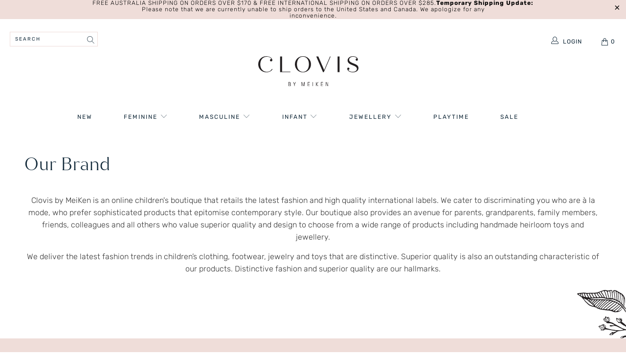

--- FILE ---
content_type: image/svg+xml
request_url: https://www.clovisbymeiken.com/cdn/shop/t/4/assets/clovis_logo_footer.svg?v=10156693431929249871621043069
body_size: 7636
content:
<svg id="Layer_1" data-name="Layer 1" xmlns="http://www.w3.org/2000/svg" viewBox="0 0 150 158.52"><path d="M7.62,57.63a9.93,9.93,0,0,1-3.42-.81,9.78,9.78,0,0,1-3.11-1.63,3.33,3.33,0,0,1-.86-3.68,3.24,3.24,0,0,1,4.32-2.08.31.31,0,0,1,.18.4l-.14.39a.31.31,0,0,1-.4.18,2.25,2.25,0,0,0-3,1.45,2.3,2.3,0,0,0,.66,2.58,9.12,9.12,0,0,0,2.75,1.4,9.62,9.62,0,0,0,3,.76,2.3,2.3,0,0,0,2.19-1.52A2.23,2.23,0,0,0,8.43,52a.31.31,0,0,1-.18-.4l.14-.39a.31.31,0,0,1,.4-.18,3.24,3.24,0,0,1,1.9,4.4A3.28,3.28,0,0,1,7.62,57.63Z" style="fill:#231f20"/><path d="M14.27,46.45l-8.82-5.2a.3.3,0,0,1-.11-.42l.19-.32A.3.3,0,0,1,6,40.4l8.1,4.77a.14.14,0,0,0,.21-.05l1.93-3.28a.33.33,0,0,1,.43-.11l.32.19a.31.31,0,0,1,.11.43l-2.36,4A.3.3,0,0,1,14.27,46.45Z" style="fill:#231f20"/><path d="M18.75,36.55a9.43,9.43,0,0,1-2.95-1.91,9.51,9.51,0,0,1-2.39-2.58,3.41,3.41,0,0,1,4.05-4.82,9.43,9.43,0,0,1,2.95,1.91,9.74,9.74,0,0,1,2.4,2.58,3.42,3.42,0,0,1-4.06,4.82Zm3.12-4.35A10,10,0,0,0,19.73,30a9.66,9.66,0,0,0-2.57-1.72,2.32,2.32,0,0,0-2.57.7,2.29,2.29,0,0,0-.24,2.65,9.47,9.47,0,0,0,2.13,2.24,9.82,9.82,0,0,0,2.57,1.72,2.34,2.34,0,0,0,2.82-3.35Z" style="fill:#231f20"/><path d="M30.37,26.93,21.71,21a.84.84,0,0,1-.22-.19.24.24,0,0,1,.05-.36l.37-.3a.27.27,0,0,1,.37,0l7.8,5.42c.06,0,.1,0,.14,0l0,0s0-.07,0-.13l-3.84-8.69a.29.29,0,0,1,.08-.37l.37-.3a.24.24,0,0,1,.36,0,.74.74,0,0,1,.14.25L31.55,26a.31.31,0,0,1-.08.37l-.72.59A.3.3,0,0,1,30.37,26.93Z" style="fill:#231f20"/><path d="M38.74,20.78,33.44,12a.32.32,0,0,1,.1-.43l.32-.19a.32.32,0,0,1,.43.1l5.3,8.77a.31.31,0,0,1-.1.42l-.32.2A.32.32,0,0,1,38.74,20.78Z" style="fill:#231f20"/><path d="M44,14.67l-.1-.23A.31.31,0,0,1,44,14l.37-.16a.32.32,0,0,1,.41.17l.09.23a2.15,2.15,0,0,0,3,1.19,2,2,0,0,0,1.29-2.83c-.56-1.32-1.68-1.35-3.25-1.16-1.4.16-3,0-3.73-1.7S42.61,6.66,44,6.05A2.82,2.82,0,0,1,48,7.6l.08.18a.32.32,0,0,1-.17.41l-.36.15a.31.31,0,0,1-.41-.17L47.05,8a1.84,1.84,0,0,0-2.62-1c-1.13.48-1.69,1.32-1.23,2.4s1.83,1.19,3.29,1,2.95.09,3.69,1.85a3.11,3.11,0,0,1-1.87,4.15A3.06,3.06,0,0,1,44,14.67Z" style="fill:#231f20"/><path d="M64.59,11.28,63.5,1.1a.3.3,0,0,1,.27-.34L66.64.45A2.83,2.83,0,0,1,69.81,3a2.93,2.93,0,0,1-.66,2.18.2.2,0,0,0,0,.34,3.24,3.24,0,0,1,1.34,2.24,3.1,3.1,0,0,1-2.73,3.48l-2.87.3A.3.3,0,0,1,64.59,11.28Zm2.62-6.16a1.82,1.82,0,0,0,1.59-2,1.83,1.83,0,0,0-2-1.66l-2.13.23a.15.15,0,0,0-.14.17l.37,3.38a.14.14,0,0,0,.17.13Zm.49,5.14A2.13,2.13,0,0,0,67.24,6l-2.06.22a.15.15,0,0,0-.14.18l.42,3.91a.14.14,0,0,0,.17.14Z" style="fill:#231f20"/><path d="M78.92,10.69l.27-4.18L76.91.62a.78.78,0,0,1-.07-.36A.26.26,0,0,1,77.13,0l.49,0a.3.3,0,0,1,.28.25l1.82,4.88c0,.08,0,.09.07.1s0,0,.08-.09L82.3.57a.31.31,0,0,1,.31-.22l.49,0a.25.25,0,0,1,.25.29.76.76,0,0,1-.12.35l-3,5.54L80,10.76a.31.31,0,0,1-.33.29l-.41,0A.31.31,0,0,1,78.92,10.69Z" style="fill:#231f20"/><path d="M95.45,13.55,99.09,4a.31.31,0,0,1,.4-.18l1,.38a.3.3,0,0,1,.21.36l-.8,9.06c0,.11,0,.19,0,.2s.09,0,.16-.12l5.42-7.31a.31.31,0,0,1,.4-.13l1,.38a.31.31,0,0,1,.18.4l-3.64,9.58a.33.33,0,0,1-.4.18l-.32-.13a.31.31,0,0,1-.18-.4l3.17-8.35c0-.12,0-.19,0-.2s-.09,0-.15.1l-5.54,7.4c-.2.27-.32.31-.48.25l-.46-.18c-.16-.06-.22-.16-.19-.5l.78-9.21c0-.1,0-.16,0-.17s-.08,0-.12.15l-3.18,8.35a.31.31,0,0,1-.4.18L95.63,14A.31.31,0,0,1,95.45,13.55Z" style="fill:#231f20"/><path d="M109.43,19.77l5.45-8.67a.32.32,0,0,1,.43-.09l4.11,2.58a.32.32,0,0,1,.1.43l-.2.31a.31.31,0,0,1-.43.1l-3.4-2.14a.15.15,0,0,0-.22.05l-1.87,3a.15.15,0,0,0,0,.22l3.26,2a.32.32,0,0,1,.1.43l-.19.3a.31.31,0,0,1-.43.1l-3.26-2.05a.15.15,0,0,0-.21.05l-2,3.18a.15.15,0,0,0,0,.22L114.2,22a.31.31,0,0,1,.09.43l-.19.31a.31.31,0,0,1-.43.1l-4.14-2.6A.32.32,0,0,1,109.43,19.77Z" style="fill:#231f20"/><path d="M119.1,26.58l6.61-7.82a.32.32,0,0,1,.44,0l.28.24a.32.32,0,0,1,0,.44l-6.61,7.82a.31.31,0,0,1-.44,0l-.29-.24A.3.3,0,0,1,119.1,26.58Z" style="fill:#231f20"/><path d="M124.87,31.91l7.65-6.8a.31.31,0,0,1,.44,0l.25.28a.31.31,0,0,1,0,.44L130,28.67a.07.07,0,0,0,0,.09s.06,0,.21,0l5.64-.13a.5.5,0,0,1,.4.18l.16.19a.31.31,0,0,1,0,.47.47.47,0,0,1-.25.1l-5.91.12c-.12,0-.19,0-.23.06A.28.28,0,0,0,130,30l-1,6.16a.46.46,0,0,1-.12.23.31.31,0,0,1-.49-.06l-.23-.25a.53.53,0,0,1-.12-.44l1-5.68c0-.14,0-.19,0-.21s-.05,0-.08,0l-3.33,3a.3.3,0,0,1-.44,0l-.25-.28A.31.31,0,0,1,124.87,31.91Z" style="fill:#231f20"/><path d="M132.27,41.12l8.7-5.41a.32.32,0,0,1,.43.1L144,39.94a.31.31,0,0,1-.1.43l-.31.19a.31.31,0,0,1-.43-.1L141,37.05a.15.15,0,0,0-.22,0l-3,1.86a.14.14,0,0,0,0,.21l2,3.27a.31.31,0,0,1-.1.43l-.3.19a.32.32,0,0,1-.43-.1l-2-3.27a.14.14,0,0,0-.21-.05l-3.19,2a.14.14,0,0,0,0,.21l2.14,3.44a.33.33,0,0,1-.1.43l-.32.2a.32.32,0,0,1-.43-.1l-2.58-4.15A.32.32,0,0,1,132.27,41.12Z" style="fill:#231f20"/><path d="M138,51.38l9.52-3.76a.33.33,0,0,1,.41.18l.29.75c.07.16,0,.23-.12.4l-6.85,6.69s0,.13.07.1l8.14-3.21a.3.3,0,0,1,.4.17L150,53a.31.31,0,0,1-.18.4l-9.52,3.77a.31.31,0,0,1-.4-.18l-.3-.75c-.06-.16,0-.23.13-.4l6.92-6.72a.06.06,0,0,0-.08-.1l-8.21,3.24a.32.32,0,0,1-.4-.17l-.11-.29A.32.32,0,0,1,138,51.38Z" style="fill:#231f20"/><path d="M7.46,118.6l.11,0,7.17-2a.22.22,0,0,1,.25.09l.28.46a.2.2,0,0,1,0,.27l-5,5.53a.24.24,0,0,1-.09.08c-.07,0-.18,0-.26-.1l-.14-.23a.21.21,0,0,1,0-.27l1.27-1.42a.18.18,0,0,0,0-.25l-1.18-1.9a.19.19,0,0,0-.24-.1l-1.84.52a.19.19,0,0,1-.24-.09l-.15-.23C7.36,118.75,7.39,118.65,7.46,118.6Zm4.12,1.58c0,.06.08.08.15,0l2.61-2.79s0-.05,0-.07v0s0,0-.08,0l-3.66,1.11c-.08,0-.09.08,0,.14Z" style="fill:#231f20"/><path d="M13.3,127.18l5.55-4.54a.22.22,0,0,1,.3,0l1.24,1.51a2.36,2.36,0,0,1,.35,2.57,6.15,6.15,0,0,1-1.7,1.78A6.2,6.2,0,0,1,17,129.85a2.36,2.36,0,0,1-2.45-.85l-1.24-1.51A.22.22,0,0,1,13.3,127.18Zm1.75,1.38a1.61,1.61,0,0,0,1.71.58A6.66,6.66,0,0,0,18.57,128a6.82,6.82,0,0,0,1.52-1.54,1.63,1.63,0,0,0-.24-1.8L19,123.57a.11.11,0,0,0-.16,0l-4.63,3.8a.09.09,0,0,0,0,.15Z" style="fill:#231f20"/><path d="M20.14,134.9l4.92-5.2a.22.22,0,0,1,.31,0L27.84,132a.22.22,0,0,1,0,.31l-.18.19a.22.22,0,0,1-.31,0l-2-1.94a.1.1,0,0,0-.15,0l-1.7,1.79a.1.1,0,0,0,0,.15l1.95,1.85a.22.22,0,0,1,0,.31l-.17.18a.22.22,0,0,1-.31,0L23,133a.09.09,0,0,0-.15,0L21,135a.1.1,0,0,0,0,.15l2.06,2a.22.22,0,0,1,0,.31l-.18.19a.22.22,0,0,1-.3,0l-2.48-2.36A.2.2,0,0,1,20.14,134.9Z" style="fill:#231f20"/><path d="M27.14,141.05l4.29-5.74a.21.21,0,0,1,.3-.05l.21.16a.22.22,0,0,1,0,.31L28.05,141a.1.1,0,0,0,0,.15l2.13,1.59a.2.2,0,0,1,0,.3l-.15.21a.22.22,0,0,1-.31.05l-2.6-2A.22.22,0,0,1,27.14,141.05Z" style="fill:#231f20"/><path d="M33.82,145.81l.08-.09,5.36-5.17a.2.2,0,0,1,.26,0l.47.27a.21.21,0,0,1,.1.25l-1.79,7.22a.28.28,0,0,1,0,.12c0,.07-.14.1-.28,0l-.23-.14a.19.19,0,0,1-.1-.24l.46-1.86a.2.2,0,0,0-.11-.23l-1.93-1.12a.2.2,0,0,0-.26,0l-1.38,1.32a.19.19,0,0,1-.25,0l-.24-.14C33.81,146,33.78,145.88,33.82,145.81Zm4.38-.55c.06,0,.11,0,.13-.06l1-3.69s0-.07,0-.08h0s0,0-.07,0l-2.7,2.7c-.06.07,0,.12,0,.15Z" style="fill:#231f20"/><path d="M42.89,150.54,45.81,144a.21.21,0,0,1,.28-.11l.24.11a.21.21,0,0,1,.11.28l-2.92,6.54a.22.22,0,0,1-.29.11l-.23-.1A.22.22,0,0,1,42.89,150.54Z" style="fill:#231f20"/><path d="M48.87,153l2.2-6.82a.22.22,0,0,1,.28-.14l1.86.6a2.36,2.36,0,0,1,1.68,2,9.93,9.93,0,0,1-1.5,4.65,2.37,2.37,0,0,1-2.52.62l-1.86-.6A.22.22,0,0,1,48.87,153Zm2.22.21a1.61,1.61,0,0,0,1.75-.44,6.26,6.26,0,0,0,.88-2,6.57,6.57,0,0,0,.44-2.12A1.61,1.61,0,0,0,53,147.28l-1.3-.42a.11.11,0,0,0-.14.07l-1.84,5.71a.1.1,0,0,0,.07.13Z" style="fill:#231f20"/><path d="M58.79,155.76l1.32-7a.22.22,0,0,1,.25-.17l3.35.62a.23.23,0,0,1,.17.26l-.05.25a.22.22,0,0,1-.25.18l-2.77-.52a.1.1,0,0,0-.12.09l-.46,2.42a.11.11,0,0,0,.09.13l2.65.49a.22.22,0,0,1,.17.26l0,.24a.23.23,0,0,1-.26.18l-2.65-.5a.1.1,0,0,0-.12.09l-.49,2.58a.11.11,0,0,0,.09.13l2.79.52a.21.21,0,0,1,.17.25l-.05.26a.21.21,0,0,1-.25.17L59,156A.22.22,0,0,1,58.79,155.76Z" style="fill:#231f20"/><path d="M67.6,158.32c0-.06,0-.09.07-.17l.41-.65a.1.1,0,0,0-.07-.17H67.9a.22.22,0,0,1-.2-.24l.07-.75a.21.21,0,0,1,.23-.2l.76.06a.22.22,0,0,1,.2.24l-.07.81a.88.88,0,0,1-.22.54l-.47.57a.34.34,0,0,1-.33.16h-.11A.17.17,0,0,1,67.6,158.32Z" style="fill:#231f20"/><path d="M79.36,157.38a.45.45,0,0,1,0-.12L80.79,150a.2.2,0,0,1,.19-.18l.54-.05a.2.2,0,0,1,.22.14l2.69,6.95a.36.36,0,0,1,0,.11c0,.09-.06.17-.22.19l-.27,0a.22.22,0,0,1-.22-.14l-.69-1.78a.19.19,0,0,0-.22-.14l-2.23.2a.2.2,0,0,0-.19.17l-.37,1.88a.2.2,0,0,1-.19.18l-.27,0C79.45,157.54,79.37,157.47,79.36,157.38Zm3.27-3c.06,0,.1,0,.07-.13l-1.31-3.59s0-.06,0-.06h0s0,0,0,.07l-.65,3.77c0,.08,0,.11.1.11Z" style="fill:#231f20"/><path d="M88.93,154.14l-1.1-5a.21.21,0,0,1,.16-.26l.26-.05a.21.21,0,0,1,.25.16l1.11,5a1.64,1.64,0,1,0,3.2-.71l-1.1-5a.21.21,0,0,1,.16-.26l.26-.06a.21.21,0,0,1,.25.17l1.11,5a2.34,2.34,0,1,1-4.56,1Z" style="fill:#231f20"/><path d="M98.49,151.75l-.06-.17a.23.23,0,0,1,.13-.28l.27-.09a.21.21,0,0,1,.27.13l.06.16a1.5,1.5,0,0,0,2.06.94,1.41,1.41,0,0,0,1-1.93c-.33-.94-1.12-1-2.22-.92a2.23,2.23,0,0,1-2.55-1.33,2.16,2.16,0,0,1,4.1-1.31l0,.13a.22.22,0,0,1-.13.28l-.26.09a.22.22,0,0,1-.28-.13l0-.13a1.29,1.29,0,0,0-1.8-.81c-.8.29-1.22.86-.94,1.63s1.23.9,2.26.83a2.2,2.2,0,0,1,1,4.26A2.15,2.15,0,0,1,98.49,151.75Z" style="fill:#231f20"/><path d="M109.44,149.33l-3-5.88a.11.11,0,0,0-.15,0l-1.44.72a.21.21,0,0,1-.29-.09l-.12-.24a.22.22,0,0,1,.1-.29l3.69-1.85a.22.22,0,0,1,.29.1l.12.23a.22.22,0,0,1-.1.29l-1.42.72a.1.1,0,0,0,0,.14l2.95,5.89a.22.22,0,0,1-.1.29l-.24.12A.22.22,0,0,1,109.44,149.33Z" style="fill:#231f20"/><path d="M116.3,145.51l-4-6a.23.23,0,0,1,.06-.3l1.54-1a2.22,2.22,0,0,1,3.16.63,2.29,2.29,0,0,1,.07,2.44c0,.05-.08.13,0,.19a.47.47,0,0,0,.15.13l2.56,1.37a.35.35,0,0,1,.12.1.21.21,0,0,1-.06.3l-.22.15a.33.33,0,0,1-.38,0l-2.65-1.47a.21.21,0,0,0-.24,0l-1,.65a.11.11,0,0,0,0,.15l1.51,2.26a.22.22,0,0,1-.06.3l-.22.15A.22.22,0,0,1,116.3,145.51Zm-.24-4.07a1.59,1.59,0,0,0,.43-2.19,1.52,1.52,0,0,0-2.18-.45l-1,.7a.09.09,0,0,0,0,.15l1.64,2.46a.11.11,0,0,0,.15,0Z" style="fill:#231f20"/><path d="M123.86,140.18a.27.27,0,0,1-.06-.1l-3.13-6.76a.2.2,0,0,1,0-.26l.41-.36a.21.21,0,0,1,.26,0l6.25,4.06.09.07c.06.07,0,.18-.06.28l-.21.17a.2.2,0,0,1-.26,0l-1.6-1a.2.2,0,0,0-.26,0l-1.69,1.46a.21.21,0,0,0-.06.25l.8,1.74a.2.2,0,0,1,0,.26l-.2.18C124,140.25,123.92,140.25,123.86,140.18Zm.92-4.31c0-.05.06-.1,0-.15l-3.16-2.14s-.06,0-.08,0h0s0,0,0,.08l1.67,3.44c0,.07.09.07.14,0Z" style="fill:#231f20"/><path d="M131.37,133.12l-5.3-4.83a.22.22,0,0,1,0-.31l.18-.19a.22.22,0,0,1,.31,0l4.87,4.43a.1.1,0,0,0,.15,0l1.79-2a.22.22,0,0,1,.31,0l.19.17a.22.22,0,0,1,0,.31l-2.19,2.4A.22.22,0,0,1,131.37,133.12Z" style="fill:#231f20"/><path d="M137,126.46l-5.74-4.29a.23.23,0,0,1,0-.31l.16-.21a.22.22,0,0,1,.3,0l5.74,4.29a.2.2,0,0,1,0,.3l-.15.21A.22.22,0,0,1,137,126.46Z" style="fill:#231f20"/><path d="M140.38,121.77a.35.35,0,0,1-.09-.07l-5.08-5.45a.21.21,0,0,1,0-.26l.28-.47a.2.2,0,0,1,.24-.09l7.2,1.91.11,0c.08,0,.1.15,0,.28l-.13.23a.22.22,0,0,1-.25.1l-1.85-.49a.18.18,0,0,0-.23.1l-1.15,1.92a.2.2,0,0,0,0,.25l1.3,1.4a.2.2,0,0,1,0,.26l-.14.23C140.56,121.79,140.45,121.82,140.38,121.77Zm-.47-4.38a.08.08,0,0,0-.06-.13l-3.67-1.05c-.05,0-.07,0-.08,0v0s0,0,0,.07l2.66,2.74c.06.07.11,0,.14,0Z" style="fill:#231f20"/><path d="M108.31,79.45a4.4,4.4,0,0,0-1-1.54,26.32,26.32,0,0,0-3.15-2.82c-1.59-1.19-3.14-2.45-4.8-3.55a14,14,0,0,0-4-2.07,12.26,12.26,0,0,0-5.27-.73,18.68,18.68,0,0,0-2.45.32c-.51.15-.6.07-.69-.43a2.71,2.71,0,0,1-.11-.8,12.36,12.36,0,0,0-.13-3c-.32-2.21-.37-4.44-.83-6.64-.19-.88-.36-1.75-.59-2.62-.09-.34-.35-.6-.39-.94-.13-1.11-.64-2.13-.74-3.23,0-.48-.4-.85-.4-1.31a7.82,7.82,0,0,0-.4-2c-.35-1.3-.73-2.59-1.12-3.88-.05-.16-.06-.38-.23-.44a1,1,0,0,1-.6-.59.17.17,0,0,0-.24-.09c-.11,0-.12.14-.1.24a.78.78,0,0,0,0,.22c.35,1.31.69,2.63,1,3.94.59,2.23,1.08,4.49,1.5,6.75.27,1.46.42,2.94.63,4.41a1.57,1.57,0,0,1-.15.85,15.63,15.63,0,0,1-2.5,3.75,17.4,17.4,0,0,1-2.46,2.47,12.53,12.53,0,0,0-2.46,2.14c-.05.07-.16.1-.24.16-.57.46-1.17.88-1.7,1.37a26.48,26.48,0,0,1-3.22,2.38,59.23,59.23,0,0,1-5.88,3.51c-.2.1-.36.17-.52,0a25.51,25.51,0,0,0-2.14-1.75,5.58,5.58,0,0,0-1.84-1,4.62,4.62,0,0,0-2.73,0c-.92.21-1.78.63-2.72.8a3.58,3.58,0,0,0-1.07.45,22.88,22.88,0,0,0-2.41,1.36c-1,.66-2.12,1-3.13,1.55a1,1,0,0,1-.84.14,15.34,15.34,0,0,0-3.16-.45A33.63,33.63,0,0,0,39.57,76a13,13,0,0,0-3.79,1,.41.41,0,0,0-.14.71,1.26,1.26,0,0,0,.36.24c.71.33,1.4.69,2.13,1a28.16,28.16,0,0,0,7.07,1.69,33.28,33.28,0,0,0,4,.18,26.47,26.47,0,0,0,3.55-.33,17,17,0,0,0,4.11-1.2c1.39-.58,2.87-.93,4.24-1.58a1.72,1.72,0,0,1,.71-.29.24.24,0,0,1-.15.27,20.83,20.83,0,0,0-2.95,2.12c-1,.79-1.91,1.66-3,2.36-.89.6-1.6,1.44-2.51,2-.35.21-.23.07-.82.07-.27,0-.64-.13-.89-.11-.82,0-2.35-.52-3.13-.35a19.27,19.27,0,0,0-3.11.45c-2.38,1.23-1.23.61-2.93,2.69-1,1.2-1.52,2.62-2.31,2.65s.42,3.19,1,3.76A19.49,19.49,0,0,0,44.27,96a1.8,1.8,0,0,0,2.15-.24c1.52-1.23,0,0,2.35-.73.23-.07,1-.1,1.23-.2,1.28-.53,2.24-.77,3-1.86a5.44,5.44,0,0,0,.94-1.74,9.13,9.13,0,0,0,.63-2c0-.67-.41-1.61-.41-2.43,0-.27-.16-.72-.18-1s0-.78.22-1,.41-.42.63-.61A41.42,41.42,0,0,1,61.47,79a16,16,0,0,1,1.63-1.09A7.65,7.65,0,0,0,64.68,77c1.35-1,2.84-1.77,4.24-2.68.15-.1.25-.14.37,0a.21.21,0,0,1,0,.32c-.54.25-.75.82-1.16,1.18a8.83,8.83,0,0,0-1.54,1.63,2,2,0,0,1-.46.55,6,6,0,0,0-1.26,1.41c-.83,1.2-1.73,2.35-2.62,3.5s-1.39,2.23-2.12,3.32a19.35,19.35,0,0,0-1.67,3.15c-.27.65-.5,1.32-.83,1.94a5.07,5.07,0,0,1-1.35,1.78,11,11,0,0,0-1.46,1.43c-.87,1-1.71,2-2.55,3a4.7,4.7,0,0,0-.74,1.08.5.5,0,0,0,.08.61.44.44,0,0,0,.54,0,2.4,2.4,0,0,0,.4-.17c.7-.35,1.38-.71,2.07-1.08.23-.12.47-.38.73-.23s.19.53.16.81a12.71,12.71,0,0,0,.08,2.82,9,9,0,0,0,1.12,3c.09,0,.16-.07.22-.11a8.12,8.12,0,0,0,1.55-2.08,42,42,0,0,1,3.94-5.86,1.91,1.91,0,0,1,.81-.56c1.33-.5,2.79-.46,4.09-1a.49.49,0,0,1,.21,0,2.71,2.71,0,0,0,1.34-.3c.14-.07,1.61-.88,1.79-.78-.18.34,1.13,1.58,1.33,1.82a5.52,5.52,0,0,0,1.44,1.29c.93.87.83.47,1.18.81.51.48.72.8,1.85,0,.91-.66,1.19.34,2.41-.47s.48,0,1.38-1.06c1.07-1.25.92-1.51,1.29-3.27a10.56,10.56,0,0,0-.08-1.91A6.65,6.65,0,0,0,81,89.2a1.24,1.24,0,0,1,.15-1.46,9.64,9.64,0,0,0,.92-1.28c.42-.65.93-1.24,1.33-1.91a1.05,1.05,0,0,1,.51-.51c.15.23.07.45.07.66,0,1.32-.52,2.56-.69,3.87a34.5,34.5,0,0,1-1,4.24c-.07.25-.15.49-.22.73a19.12,19.12,0,0,1-.74,2.68c-.25.58-.53,1.16-.77,1.75a42.46,42.46,0,0,1-2.4,4.87l-.1.08h0l-.2.16a6.13,6.13,0,0,1-.54.42,5.78,5.78,0,0,1-2.15.8c-.29.06-.6.13-.93.23a5.15,5.15,0,0,0-2.78,1.93l-.15.21a23.11,23.11,0,0,0-2.54,1.21,11.23,11.23,0,0,0-4.38,3.9c-.22.25-1.58,1.94-1.25,2.9a.92.92,0,0,0,.65.56.26.26,0,0,0,.19.15h0c.19,0,.35-.23.72-1.3V114a3.85,3.85,0,0,1,.91-2c.82-1.1,2.59-2.78,6.29-4.52l.16.17c-6.9,3.81-6.63,7.17-6.58,7.52,0,1.2.06,1.73.4,1.83H66c.31,0,.58-.41.68-.6l0,0v-.06a8,8,0,0,1,1.54-4.09l0,0c.59-1.65,4-3.39,4.66-3.69l.21.18c-1.4.88-4.18,2.85-5.1,5.19-.16.25-1.14,1.88-.71,2.66a.82.82,0,0,0,.71.4.21.21,0,0,0,.19.1h0c.21,0,.33-.17.52-1.23v-.07s-.36-2.58,5.2-6.4l.07,0c-1,.93-4.6,4.63-4.2,7.23a.34.34,0,0,0,.23.26,1.21,1.21,0,0,0,1.07-.36,2.87,2.87,0,0,0,.59-1c.19-.37.36-.75.51-1.11.08-.18.14-.36.21-.54a5.7,5.7,0,0,1,.35-.84,3.82,3.82,0,0,1,.4-.55l.15-.19.86-1.08v0l-.54,1.53-.5,1.49-.09.33a2.71,2.71,0,0,1-.14.43,1.44,1.44,0,0,1-.27.39l-.1.11a8.46,8.46,0,0,0-1.08,1.62c-.27.52-.32.91-.13,1.17a.72.72,0,0,0,.62.28H72c1.51,0,3.26-6.07,3.8-8.1l.41.2c-.64,7.1-3.16,8-3.18,8.05h0l0,0c-.84.67-.93.86-.84,1a.23.23,0,0,0,.18.12.82.82,0,0,0,.69.43h0c.89,0,1.85-1.63,2-1.89,1.8-2.14,2.1-6.1,2.15-7.45l.31.08c.23,1.2.69,4.25-.13,5.54l0,.06A8.1,8.1,0,0,1,75,120.46l-.05,0,0,.05c-.09.22-.28.75,0,1a.37.37,0,0,0,.23.07c.3,0,.76-.27,1.46-.87.3-.18,3-2,1.94-9.51l.41,0,.28,0c1.25,7.55-1.24,9.41-1.27,9.43l0,0,0,0c-.72,1-.77,1.2-.62,1.36a.24.24,0,0,0,.24.07,1,1,0,0,0,.61.24.73.73,0,0,0,.22,0c1-.27,1.58-2.35,1.67-2.67a11.15,11.15,0,0,0,.68-5.83,22.18,22.18,0,0,0-.38-2.48h0v-.54c0-1.34-.1-2.7-.21-4a2.82,2.82,0,0,0-.21-.91,2.37,2.37,0,0,0-.28-.44,1.71,1.71,0,0,1-.11-.14,2.46,2.46,0,0,1-.23-1.91c0-.17,0-.35.07-.53.17-.43,2.19-5,2.39-5.32l.57-2.09.26,0c.32,0,.35.49.41.79.3,1.4.56,2.8,1,4.18.29.94.57,1.9.83,2.86a3.44,3.44,0,0,1,0,2.15,6.44,6.44,0,0,0-.56,2.39,13,13,0,0,0-.06,2c.12,2.41.46,2.7,2.06,4a10.55,10.55,0,0,1,1.11,1c1,1.44,2.11.23,2.8,1.25.58.85,1.26.4,2.57-.26a3,3,0,0,0,1.27-.79,2.61,2.61,0,0,0,1-1.55c.27-1,.15-.92-.2-1.45s.2-2.25.28-2.55c.27-1.1-.48-2.25-1.07-3.56-.43-.95-2.33-1.59-3.32-1.92a6.89,6.89,0,0,0-2.76-.46c-.06,0,0,0-.06,0l-.29-.17a2.87,2.87,0,0,1-1.66-.78,1.77,1.77,0,0,1-.54-.93c-.52-1.6-.88-3.24-1.28-4.87A7.2,7.2,0,0,1,84,95.5c-.08-1-.18-2-.27-3A4.67,4.67,0,0,1,83.82,91c.17-.83.51-1.61.74-2.43A30.21,30.21,0,0,0,85,85.29c.11-.59.21-1.18.31-1.76a1.61,1.61,0,0,1,.18,1c.1,0,.14-.33.28-.08a2.23,2.23,0,0,1,.16.56,10.36,10.36,0,0,0,1.84,3.86,45.64,45.64,0,0,0,3.16,3.79c1.19,1.22,2.46,2.35,3.67,3.53.53.51,1.2.85,1.7,1.36,1,1,2.08,1.74,3.06,2.69,1.13,1.1,2.25,2.21,3.27,3.41a14.08,14.08,0,0,0,1.44,1.64c.28.23.39.21.51-.14a1.88,1.88,0,0,0,.07-1c-.11-.6-.21-1.2-.32-1.8a43.28,43.28,0,0,0-2.14-7.55c-.66-1.69-1.24-3.42-2-5.06a20.15,20.15,0,0,0-1.8-3.08,32.34,32.34,0,0,0-3.52-4,11.88,11.88,0,0,0-4.27-2.58,11.47,11.47,0,0,0-3.29-.62c-.8,0-.91-.13-.79-.92s.06-1.36.12-2c.12-1.24.32-2.46.35-3.7,0-.61.18-.71.71-.4a21.37,21.37,0,0,0,3.64,1.67c2.12.8,4.29,1.4,6.47,2A33.33,33.33,0,0,1,103.35,78c1.22.59,2.51,1,3.68,1.76l.58.31a.6.6,0,0,0,.69,0C108.52,79.87,108.39,79.64,108.31,79.45ZM44.87,94.72c-.06.29-.06.41-.33.28-1.28-.59-.7-.82-2.13-2-.24-.2-.89-1.1-1.13-1.3-.78-.67-.33-1.46.28-1.4a6,6,0,0,1,2.28,1.14c.95.75,1.13,2.64,1.43,3.81C45.29,95.28,44.89,94.64,44.87,94.72Zm8.07-3.36c-.6,1.07-1,2-1.91,2.27-3.17,1.08-2.58,0-4.81,1-.53.24.31-1.91-.95-3.26-1-1.07-2.26-1.54-2.78-2.13-.29-.33-.08-.93.36-1.52,1.44-1.86.16-.94,2.06-2.31.91-.65,2.38-.55,3.49-.84a9.83,9.83,0,0,1,2.71.05c1.1.2,2.1.87,2,2.15C53.07,88.42,53.83,89.74,52.94,91.36Zm-.73-12.25a1,1,0,0,1-.34.1,18.81,18.81,0,0,1-5.65.43c-1-.08-1.94-.08-2.91-.09a10,10,0,0,1-4.85-1.37c-.55-.3-1.11-.59-1.72-.87a.87.87,0,0,1,.7-.39,34.7,34.7,0,0,1,4.18-.57A17.14,17.14,0,0,1,44,76.7a19.25,19.25,0,0,1,3.42.71c.61.19,1.19.43,1.79.63A14.31,14.31,0,0,0,52,78.7a.61.61,0,0,1,.27.08C52.39,78.89,52.38,79,52.21,79.11Zm12.06-3.87c0,.22-.25.2-.41.21s-.44,0-.66,0-.2,0-.26.07a3.61,3.61,0,0,1-1.81,1,24.5,24.5,0,0,1-2.59,1,8.08,8.08,0,0,1-4.22.44,9.76,9.76,0,0,0-2.17-.25,8.92,8.92,0,0,1-1.84-.42.34.34,0,0,1-.22-.16c-.06-.14.06-.21.16-.28A11.19,11.19,0,0,1,51.91,76c1.6-.59,3.07-1.45,4.6-2.19a6.12,6.12,0,0,1,2.06-.68,6.82,6.82,0,0,1,5.5,1.78C64.18,75,64.3,75.07,64.27,75.24Zm0,38.76a6.72,6.72,0,0,1-.34.87h0a.57.57,0,0,1-.48-.33c-.2-.57.62-1.85,1.18-2.51l0,0c1.54-2.73,5.61-4.51,6.8-5l.15.17C64.68,110.47,64.31,113.6,64.29,114Zm3.59-2a8.2,8.2,0,0,0-1.6,4.26,1.1,1.1,0,0,1-.28.33,3,3,0,0,1-.11-1.42v0s-.47-3.33,6.36-7.11l.28.2C71.54,108.74,68.51,110.36,67.88,112Zm.45,3.74a5.77,5.77,0,0,1-.17.77h0c-.37,0-.45-.15-.48-.2-.24-.44.3-1.62.71-2.26v0c.89-2.27,3.75-4.25,5.07-5.07l.13.11C68.2,112.81,68.29,115.4,68.33,115.77ZM73,112.06l-.15.18a3.46,3.46,0,0,0-.44.62,6.26,6.26,0,0,0-.38.89c-.06.17-.13.35-.2.52-.15.35-.31.72-.5,1.08l0,0a2.3,2.3,0,0,1-.47.82,1,1,0,0,1-.63.29c-.31-2.43,3.31-6.07,4.14-6.87l.3.2c-.1.19-.33.56-.39.64Zm-1,6.14h0a.4.4,0,0,1-.33-.1c0-.06-.1-.25.17-.75a7.35,7.35,0,0,1,1-1.54l.09-.1a1.77,1.77,0,0,0,.35-.51,4.66,4.66,0,0,0,.16-.49c0-.1,0-.2.08-.3l.5-1.49c.15-.43.34-1,.54-1.52l.47-1.33a3.79,3.79,0,0,0,.34.2l.07,0C73.93,116.05,72.53,118.2,72,118.2Zm2.68,0,0,0c-.37.66-1.14,1.7-1.65,1.7h0c-.06,0-.23,0-.4-.33h0a6.59,6.59,0,0,1,.59-.51c.36-.15,2.76-1.36,3.42-8.26l.13,0C76.71,112.1,76.45,116.17,74.68,118.25Zm1.79,2.11,0,0c-.81.7-1.11.78-1.19.79a1.17,1.17,0,0,1,.09-.42,8.27,8.27,0,0,0,2.38-3.89c.85-1.38.43-4.34.19-5.67l.31,0C79.32,118.69,76.51,120.33,76.47,120.36Zm3.26-.94v0c-.23.85-.8,2.24-1.39,2.41a.58.58,0,0,1-.54-.2h0a7.46,7.46,0,0,1,.52-.78c.31-.24,2.64-2.31,1.41-9.75a.69.69,0,0,1,.2,0h0C80.28,112.59,81,116.71,79.73,119.42Zm0-12.22c0,.18,0,.34,0,.49,0,.44-.15,1.33-.15,1.33h0a.66.66,0,0,0,0,.21,1.26,1.26,0,0,1-.51,1.09h0l-.17,0-.41,0c-.8,0-2.89-1.37-4-2s-1.28-.59-2-1.42h0c-.14-.14-.09-.5-.09-.5h0c.36-.52.28-.82,1-1l.92-.45c.31-.08.7-.12,1-.18a16.68,16.68,0,0,0,1.79-.33,3.23,3.23,0,0,1,1.17.28,1.77,1.77,0,0,0,.28.12,2.56,2.56,0,0,0,.37.79l.12.18a1.31,1.31,0,0,1,.2.3A5.81,5.81,0,0,1,79.74,107.2Zm14.57,6.21c-.09.34-.8.76-1.08,1-.66.5-.73,1-1.56,1-.27,0-.6.2-.74,0s.06-.25.1-.47a2.41,2.41,0,0,1,.56-1,3.85,3.85,0,0,1,.71-.62c.78-.52,1.44-.9,2.14-.57C94.62,113.09,94.4,113.05,94.31,113.41Zm-9-5.46a2.76,2.76,0,0,1,1.63-2.85c.85-.55.68-.8,1.59-.61a15.24,15.24,0,0,1,2.64.3c.47.24,1.81,1.22,2.13,1.44,0,.29.1.44.26.43s.53,1,.47,1.19a2.66,2.66,0,0,0,.26,1.05c.07.15,0,.16,0,.33a2.8,2.8,0,0,0-.15.65,7,7,0,0,0-.11.76,2,2,0,0,1-.08.85c-.15.54-.33.36-1.07.66a3,3,0,0,0-1.61,1,8.39,8.39,0,0,0-.64.78c-.55.66,0,.69-.85.66a1.31,1.31,0,0,1-1.79-.46,6,6,0,0,1-.66-1A11.7,11.7,0,0,0,86,112.08a4,4,0,0,1-.65-1.2C85,110,85.34,108.92,85.3,108ZM72,72.09s.1,0,.08.07a.48.48,0,0,1-.16.12c-.05,0-.09,0-.08-.08A1.11,1.11,0,0,1,72,72.09Zm-.77,1a1.73,1.73,0,0,1-.69.76A1.2,1.2,0,0,1,71.24,73.05ZM56.41,94.37c-.2.72-.42,1.44-.63,2.16a.5.5,0,0,1-.22.29L52.8,98.36c-.2-.18-.07-.29,0-.41a14.48,14.48,0,0,1,2.72-3.22c.28-.25.46-.63.82-.79C56.51,94.08,56.45,94.24,56.41,94.37Zm.93,7.79a1.91,1.91,0,0,1-.36.65c-.25-.08-.27-.31-.31-.51a11.15,11.15,0,0,1-.17-2.76,19.16,19.16,0,0,1,1-5.06c.78-2.2,1.56-4.4,2.55-6.51a21.21,21.21,0,0,1,2.41-4c.8-1,1.54-2.13,2.34-3.17s1.89-2.22,2.89-3.28,2-2.18,3.07-3.21c.17-.16.29-.4.68-.45a8,8,0,0,1-.64,1.6c-.54,1.19-1,2.44-1.45,3.65a12.62,12.62,0,0,1-1,2.16c-.43.67-.8,1.38-1.18,2.09a35,35,0,0,1-2.45,3.79c-.77,1-1.22,2.25-1.91,3.33A33.58,33.58,0,0,1,61,93.59a6.37,6.37,0,0,0-.72,1.51c-.56,1.29-1.11,2.59-1.66,3.89C58.2,100,57.77,101.1,57.34,102.16ZM61,97.09a13,13,0,0,0-1.27,2,.46.46,0,0,1-.37.32c-.13-.14-.06-.28,0-.41.57-1.18,1.2-2.33,1.68-3.55.33-.83.78-1.61,1.08-2.46a16,16,0,0,1,1-2.07c.7-1.36,1.56-2.62,2.32-4,.9-1.59,1.93-3.09,2.89-4.64A27.58,27.58,0,0,0,71,76.41a7.17,7.17,0,0,1,.61-1.3.87.87,0,0,1,0,.86,22.13,22.13,0,0,0-1,4.61,12,12,0,0,1-1.69,5.08c-.5.75-1,1.51-1.58,2.24-.71.95-1.35,2-2,2.94S64,92.72,63.25,93.65C62.42,94.75,61.76,96,61,97.09ZM70.39,86.7a11.21,11.21,0,0,1,2-1,12.07,12.07,0,0,1,3.48-1c.92-.08,1.84,0,2.77,0a.77.77,0,0,1,.58.18c-.07.29-.31.38-.56.47-.57.2-1.15.38-1.72.54-1.1.32-2.15.77-3.21,1.17a29.57,29.57,0,0,0-2.92,1.32,5.83,5.83,0,0,0-1.71,1.2,5,5,0,0,1-1.33.78A6.75,6.75,0,0,1,70.39,86.7Zm5.13,9.8a.64.64,0,0,1-.55.26,2,2,0,0,1-1.14-.48,6.71,6.71,0,0,1-2.31-2.21c-.4-.74.16-.92.77-.8a5.38,5.38,0,0,1,2,.9A2.92,2.92,0,0,1,75.59,96,.78.78,0,0,1,75.52,96.5ZM80.14,94c-.34,1.51-.12,2-2.09,2.63-1.59.46-1.18.41-2-.6-.21-.25-.26-.91-.56-1.26a5.87,5.87,0,0,0-.63-.91,4,4,0,0,0-1.9-1c-.24,0-1.61-.33-1.52-.56.94-2.35.63-1.95,2.75-3.33a4.17,4.17,0,0,1,1.5-.47,12.59,12.59,0,0,0,1.39-.23,4.92,4.92,0,0,1,1.43,0A1.68,1.68,0,0,1,79.9,89C80.72,90,80.42,92.68,80.14,94Zm.22-6.72a1.24,1.24,0,0,1-.94.43,11.54,11.54,0,0,0-1.53-.23,9.39,9.39,0,0,0-3.84.52c-1.2.6-2.67,1.68-3,3.06-.18.68.11.46-.12,1,0,.11-.5.22-.58.36s.08.68-.79,1.19c-1.4.82-3.19.62-4.76,1.09a.89.89,0,0,1-.7,0c0-.3.19-.45.34-.62.55-.59,1.11-1.16,1.66-1.74a4.19,4.19,0,0,0,.71-.92,3.17,3.17,0,0,1,1.8-1.27c1.23-.57,2.47-1.13,3.68-1.75a29.09,29.09,0,0,1,3.36-1.41,10.64,10.64,0,0,1,1.72-.25A23.23,23.23,0,0,0,80.4,86a1.34,1.34,0,0,1,.84-.08C81,86.39,80.57,86.77,80.36,87.23Zm1.45-2.36a.13.13,0,0,1-.17-.09c0-.08,0-.13.14-.15s.12.05.14.11S81.88,84.86,81.81,84.87Zm3.51-14.36a32.84,32.84,0,0,1-.13,6.27C85.08,77.86,85,79,84.88,80a4.19,4.19,0,0,1-.7,1.65,12.16,12.16,0,0,0-.79,1.3,2.47,2.47,0,0,1-3.07,1.27,6.66,6.66,0,0,0-3.85-.19,6.65,6.65,0,0,1-1.08.14,6.57,6.57,0,0,0-2.21.62c-1,.35-1.84.92-2.85,1.38a7.17,7.17,0,0,1,.5-1.6,31.73,31.73,0,0,0,.92-4c.13-.91.45-1.79.52-2.71.14-1.75.58-3.45.71-5.2a1.6,1.6,0,0,1,.67-1.23c1.26-1,2.45-2,3.79-2.83a12.87,12.87,0,0,0,2.88-2.53c.53-.61,1.12-1.15,1.68-1.72a3.09,3.09,0,0,0,.45-.7c.37-.65.68-1.41,1.49-1.69.2-.07-7.56,21.81-7.47,22,.19-.13,8.32-22.17,8.41-21.8a2.88,2.88,0,0,1,.12.64c0,1,.17,2,.23,3a26.82,26.82,0,0,1,.2,2.69,3.3,3.3,0,0,1-.11,1.36A1.22,1.22,0,0,0,85.32,70.51Zm2.17,9.64a4.45,4.45,0,0,1,1.68.27c.58.25,1.2.41,1.77.67a14.62,14.62,0,0,1,6.42,5.63A31.69,31.69,0,0,1,100,91.57a56.14,56.14,0,0,1,2.79,7.73c.12.44.3.87.44,1.31s.15.59.26,1a1.33,1.33,0,0,1-.5-.7c-.32-.87-1-1.56-1.29-2.44-.13-.38-.51-.66-.67-1-.36-.83-1-1.51-1.32-2.32-.15-.33-.5-.38-.62-.66a15.86,15.86,0,0,0-1.66-2.36,18.1,18.1,0,0,0-1.54-1.93s0,0,0,0a3.08,3.08,0,0,1-1.28-1.81c0-.18-.28-.33-.43-.49s-.51-.45-.47-.86a.52.52,0,0,0-.16-.32c-.93-1-1.7-2-2.6-3s-2.23-2.08-3.32-3.15A.29.29,0,0,1,87.49,80.15Zm0,1.84c1.06,1.1,2.25,2.06,3.38,3.08.59.53,1.16,1.08,1.73,1.63a3.84,3.84,0,0,1,1.08,1.89.43.43,0,0,0,.13.25,2.79,2.79,0,0,1,.8,1.1c.19.36.67.33.78.69a3.33,3.33,0,0,0,.44.91c.62.87,1.39,1.62,2,2.48a36.63,36.63,0,0,1,2.24,3.38,24.2,24.2,0,0,0,1.69,2.8c.34.46.41,1.06.74,1.54l-.13.1L101,100.53c-1.15-1-2.32-2-3.46-3.11-1.52-1.42-3.34-2.5-4.76-4a38.35,38.35,0,0,1-2.53-3c-.24-.33-.52-.64-.79-1a11.67,11.67,0,0,1-2.88-5.94,9.86,9.86,0,0,1-.16-2.5C86.84,81.38,87.19,81.67,87.51,82Zm1.2-12.57a11.75,11.75,0,0,1,4.26.2,4.32,4.32,0,0,0,.93.16A7.17,7.17,0,0,1,97.51,71c1.56.86,2.85,2.1,4.33,3.07A9.63,9.63,0,0,1,103,75.2l-.12.11c-.77-.35-1.44-.89-2.24-1.19s-1.41-.6-2.16-.81a10.23,10.23,0,0,1-2-.76c-1.45-.81-3-1.25-4.56-1.91a5.5,5.5,0,0,0-1.54-.42,7,7,0,0,1-2-.58C88.4,69.38,88.58,69.43,88.71,69.42Zm15,7.86c-.59-.3-1.21-.5-1.81-.77a19.5,19.5,0,0,0-4.75-1.27c-1-.17-2-.48-3-.73-.12,0-.28-.05-.34-.13-.52-.72-1.35-.64-2.08-.83a3.34,3.34,0,0,1-.76-.23c-.78-.4-1.56-.79-2.33-1.2A5.13,5.13,0,0,1,87.29,71a.49.49,0,0,1-.13-.59c.07-.15.26-.25.32-.07a.55.55,0,0,0,.69.38,5.54,5.54,0,0,1,1.72.23c1.45.27,2.86.73,4.3,1.05a9.89,9.89,0,0,1,1.46.63,37.68,37.68,0,0,1,7.23,3.71c.41.27.83.51,1.24.76.12.08.28.13.27.37A1.2,1.2,0,0,1,103.67,77.28Z" style="fill:#231f20"/></svg>